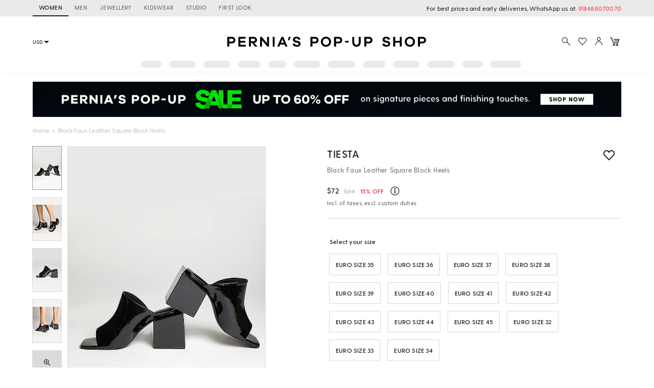

--- FILE ---
content_type: application/javascript; charset=utf-8
request_url: https://c.in.webengage.com/upf2.js?upfc=N4IgrgDgZiBcAuAnMBTANCANgSwMYoDsBnFAYQHsATFOEbAgPwYE5mBGVtgZgEMQNMYbJVq4ADACYA7ACMoMmWx4AWFBLkqpAVmUAOdsrYoUymboBsXZjMMSeXGfywRaAC3jwIRWAHofAd0CAOggURAJsHiIIcghIIldYoNxyAFsfeGwUIngeAFoZTB5cAGs8qB4wAA88zBQeeFcwvKIARzAeRBQCzHJSvKaUTCI8zJR4MXMJLjYpoPdUzCdEGFgQJwBzFHJaAE8QAF8gAA%3D&jsonp=_we_jsonp_global_cb_1768761653876
body_size: 461
content:
_we_jsonp_global_cb_1768761653876({"user_profile":{"geo":{"clientIp":"18.218.132.117","serverTimeStamp":1768761654656,"country":"United States","region":"Ohio","city":"Columbus","geoplugin_countryName":"United States","geoplugin_region":"Ohio","geoplugin_city":"Columbus","countryCode":"US","tz_name":"America/New_York","tz_offset":-300},"acquisitionData":{"referrer_type":"direct","landing_page":"https://www.perniaspopupshop.com/tiesta-black-faux-leather-square-block-heels-tiet0623162.html"},"ua":{"browser":{"name":"Chrome","version":"131","browser_version":"131.0.0.0"},"os":{"name":"Mac OS","version":"10.15.7"},"device":"desktop"},"tld":"perniaspopupshop.com","ts":1768761654674}})